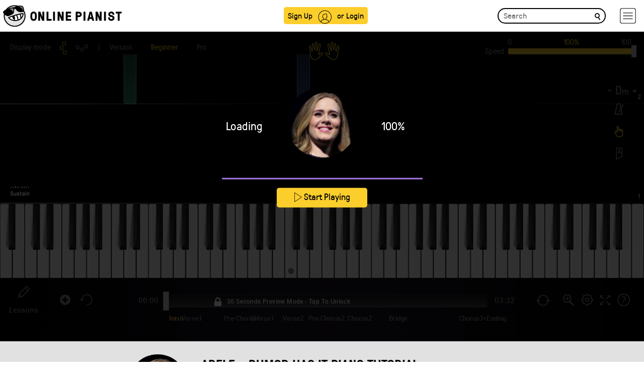

--- FILE ---
content_type: application/x-javascript
request_url: https://www.onlinepianist.com/player/api/passparams.js?songid=1647
body_size: 824
content:
$(document).ready(function(){passParams("Adele", "Rumor Has It" , "1647", "1" , "Dm", "https://assets.onlinepianist.com/songs/artists/ios/adele_bg.jpg",0,0); });